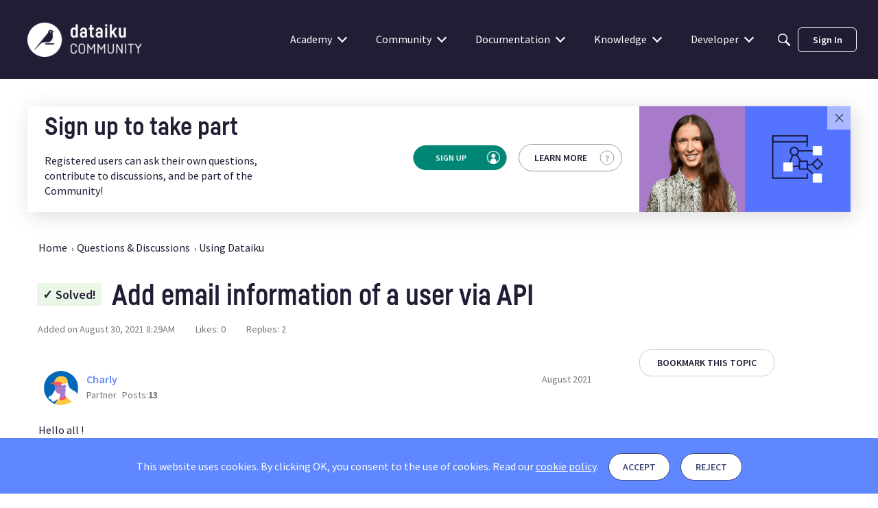

--- FILE ---
content_type: text/css
request_url: https://community.dataiku.com/dist/v2/forum/chunks/addons/lavendermoon/_codeLight.BrUP_APQ.css
body_size: 390
content:
.hljs{display:block;overflow-x:auto;padding:.5em;color:#333;background:#f8f8f8}.hljs-comment,.hljs-quote{color:#998;font-style:italic}.hljs-keyword,.hljs-selector-tag,.hljs-subst{color:#333;font-weight:700}.hljs-number,.hljs-literal,.hljs-variable,.hljs-template-variable,.hljs-tag .hljs-attr{color:teal}.hljs-string,.hljs-doctag{color:#d14}.hljs-title,.hljs-section,.hljs-selector-id{color:#900;font-weight:700}.hljs-subst{font-weight:400}.hljs-type,.hljs-class .hljs-title{color:#458;font-weight:700}.hljs-tag,.hljs-name,.hljs-attribute{color:navy;font-weight:400}.hljs-regexp,.hljs-link{color:#009926}.hljs-symbol,.hljs-bullet{color:#990073}.hljs-built_in,.hljs-builtin-name{color:#0086b3}.hljs-meta{color:#999;font-weight:700}.hljs-deletion{background:#fdd}.hljs-addition{background:#dfd}.hljs-emphasis{font-style:italic}.hljs-strong{font-weight:700}.code.codeBlock code.language-php{color:#998}.code.codeBlock code.language-css{color:teal}.code.codeBlock .token.important,.code.codeBlock .token.bold{font-weight:700}.code.codeBlock .token.italic{font-style:italic}.code.codeBlock .token.punctuation,.code.codeBlock .token.operator,.code.codeBlock .token.comment,.code.codeBlock .token.quote{color:#998;font-style:italic}.code.codeBlock .token.keyword,.code.codeBlock .token.selector-tag,.code.codeBlock .token.subst{color:#333;font-weight:700}.code.codeBlock .token.url,.code.codeBlock .token.inserted,.code.codeBlock .token.boolean,.code.codeBlock .token.symbol,.code.codeBlock .token.number,.code.codeBlock .token.literal,.code.codeBlock .token.variable,.code.codeBlock .token.template-variable,.code.codeBlock .token.tag,.code.codeBlock .token.attr{color:teal}.code.codeBlock .token.string,.code.codeBlock .token.doctag{color:#d14}.code.codeBlock .token.function,.code.codeBlock .token.function-definition,.code.codeBlock .token.title,.code.codeBlock .token.section,.code.codeBlock .token.selector-id{color:#900;font-weight:700}.code.codeBlock .token.subst{font-weight:400}.code.codeBlock .token.type,.code.codeBlock .token.class,.code.codeBlock .token.class-name,.code.codeBlock .token.class-name-definition,.code.codeBlock .token.title{color:#458;font-weight:700}.code.codeBlock .token.tag,.code.codeBlock .token.name,.code.codeBlock .token.attribute,.code.codeBlock .token.property{color:navy;font-weight:400}.code.codeBlock .token.regexp,.code.codeBlock .token.link{color:#009926}.code.codeBlock .token.symbol,.code.codeBlock .token.bullet{color:#990073}.code.codeBlock .token.built_in,.code.codeBlock .token.builtin-name{color:#0086b3}.code.codeBlock .token.meta,.code.codeBlock .token.important{color:#999;font-weight:700}.code.codeBlock .token.deletion{background:#fdd}.code.codeBlock .token.addition{background:#dfd}.code.codeBlock .token.emphasis{font-style:italic}.code.codeBlock .token.strong{font-weight:700}


--- FILE ---
content_type: application/x-javascript
request_url: https://community.dataiku.com/dist/v2/forum/chunks/LinkOrText.iutpoDul.min.js
body_size: -43
content:
import{j as e}from"../vendor/vendor/react-core.DB6kRN5F.min.js";import{ae as h,H as m,d7 as k}from"../entries/forum.Dj4Iat2e.min.js";function L(s){let{label:n,url:t,tag:d,id:i,linkClass:f,textClass:g,linkWrap:r,...o}=s;const c=!!n,a=!!t,u=a?t:void 0,l=c?n:a?t:void 0;if(!c&&!a)return null;if(a)return e.jsx(h,{to:u,title:u,target:"_blank",id:i,...o,className:m(s.className,s.linkClass),children:e.jsx(k,{condition:!!r,tag:r,children:l})});{const x=d||"span";return e.jsx(x,{id:i,title:l,...o,className:m(s.className,s.textClass),children:l})}}export{L};
